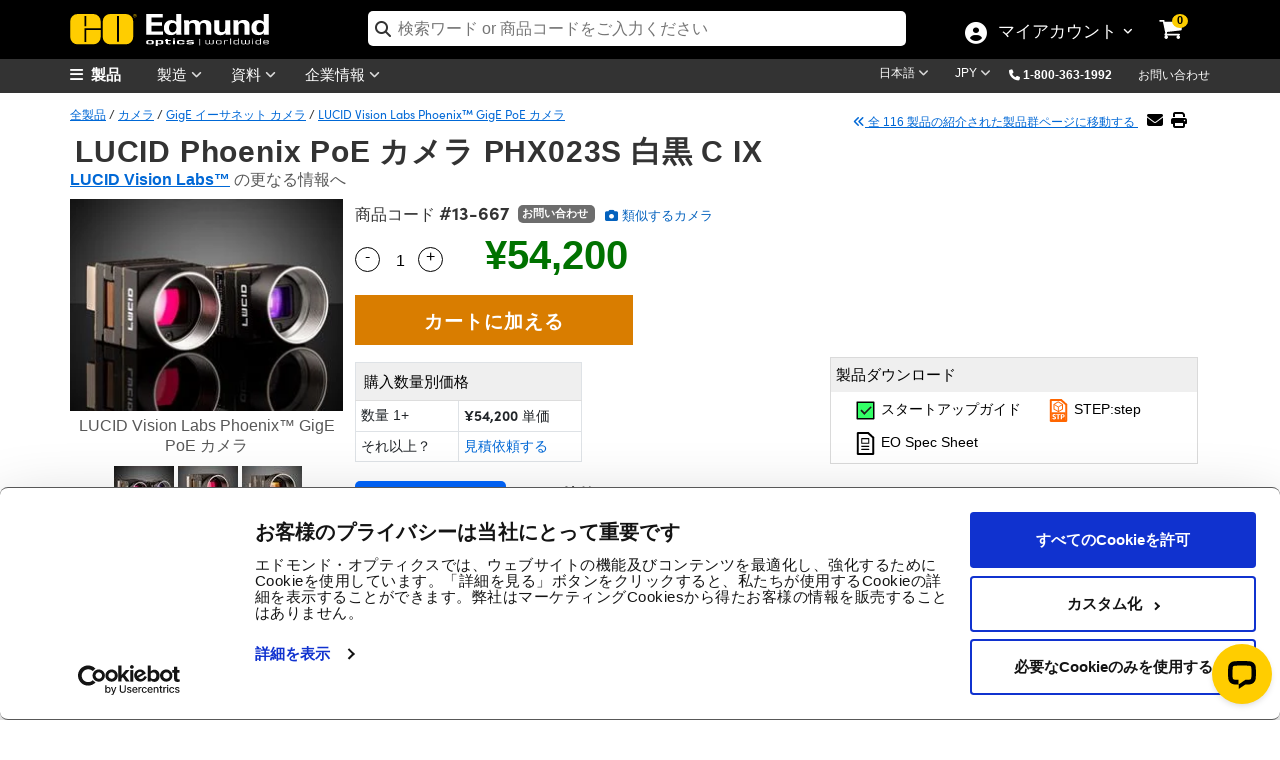

--- FILE ---
content_type: text/html; charset=utf-8
request_url: https://www.edmundoptics.jp/Catalog/PartNumber/_Accessories/?partNumberID=41770&_=1769019229107
body_size: 2804
content:


    <div class="alert alert-warning" role="alert" style="margin-top:15px !important; text-align:center !important; background-image: none !important; border-radius: 0px !important; border-color: #fcfccf !important;">
        <strong>補足：</strong> 対応するアクセサリー製品は、個々の商品コード毎に異なる場合があります。<br>どのアクセサリー製品がご希望の製品に対応するかが不明な場合は、<a href="/contact-support/">こちら</a>にお問い合わせください。
    </div>
    <div class="table-responsive" style="margin-top:15px">
        <table id="tableAccessories" class="table table-bordered data-table" style="text-align:center">
            <thead>
                <tr>
                    <th class="sorting_disabled"></th>
                    <th>タイトル&nbsp;</th>
                    <th class="sorting_disabled" data-orderable="false" style="text-align: center;"><span style="white-space:nowrap">比較する</span></th>
                    <th>商品コード&nbsp;</th>
                    <th class="sort-price sorting" style="text-align: center;">&nbsp;価格 (税別)&nbsp;</th>
                    <th class="sorting_disabled" data-orderable="false" style="text-align: center;">カートに入れる</th>
                </tr>
            </thead>
            <tfoot>
                <tr>
                    <th class="hide-filter"></th>
                    <th class="hide-filter"></th>
                    <th class="hide-filter"></th>
                    <th class="hide-filter"></th>
                    <th></th>                    <th class="hide-filter"></th>
                </tr>
            </tfoot>
            <tbody>
                    <tr>
                        <td>
                            <button class="btn-specifications" onclick="SpecificationsDropDown('41356',this)">
                                <i class="fa-chevron-circle-right">詳しく</i>
                            </button>
                        </td>
                        <td>180°& 90°変換キット (24x24mm サイズ Phoenix カメラ用)</td>
                        <td>
                            

<label for="AddToCompare_11-478" class="AddToProductCompare">
    <input type="checkbox" name="AddToCompare_11-478" id="AddToCompare_11-478" rel="nofollow" onclick="AddToCompareList('11-478', 41356)" class="AddToProductCompare" style="margin-right:2px !important"  />
</label>
                        </td>
                        <td>
                            <a href="/p/180deg-90deg-transform-kit-for-24x24mm-phoenixtrade-cameras/41356/" onclick="trackEvent('Product Grid', 'Part Number Clickthrough', 'Stock Number')">#11-478</a>
                            

                            

                        </td>
                        <td class="pricet" data-order="8700.000000000" data-filter="8,700">
                            

<span class="price">
    
            <span id="formattedPrice">
                <span class="price-filter-value" data-filter="8,700" style="display:none">8,700</span>
                &#xA5;8,700
            </span>

</span>

        <div style="font-size: 12px !important;">
            <a href="/tools/quote?addByStockNo=11-478" onclick="trackEvent('Request a Quote', 'Product Grid', '11-478');"> 見積依頼する</a>
        </div>

                        </td>
                        <td class="buyt" style="padding: 4px !important; min-width:164px">
                            
<ul class="list-inline">
    <li>
        
    <span class="instock">6 個 在庫有</span>

    </li>
    <li>
        <input type="number" min="1" placeholder="1" id="qty_11478" style="width:55px;" />
    </li>
    <li>
        <button class="btn btn-cart" title="Buy" onclick="AddToCart('11-478')">
            <i class="fa fa-shopping-cart"></i>
        </button>
    </li>
</ul>
                        </td>
                    </tr>
                    <tr>
                        <td>
                            <button class="btn-specifications" onclick="SpecificationsDropDown('41852',this)">
                                <i class="fa-chevron-circle-right">詳しく</i>
                            </button>
                        </td>
                        <td>ix-RJ45 イーサネットケーブル (2m長)</td>
                        <td>
                            

<label for="AddToCompare_13-746" class="AddToProductCompare">
    <input type="checkbox" name="AddToCompare_13-746" id="AddToCompare_13-746" rel="nofollow" onclick="AddToCompareList('13-746', 41852)" class="AddToProductCompare" style="margin-right:2px !important"  />
</label>
                        </td>
                        <td>
                            <a href="/p/2m-ix-industrialreg-ethernet-cat6a-cable/41852/" onclick="trackEvent('Product Grid', 'Part Number Clickthrough', 'Stock Number')">#13-746</a>
                            

                            

                        </td>
                        <td class="pricet" data-order="2900.000000000" data-filter="2,900">
                            

<span class="price">
    
            <span id="formattedPrice">
                <span class="price-filter-value" data-filter="2,900" style="display:none">2,900</span>
                &#xA5;2,900
            </span>

</span>

        <div style="font-size: 12px !important;">
            <a href="/tools/quote?addByStockNo=13-746" onclick="trackEvent('Request a Quote', 'Product Grid', '13-746');"> 見積依頼する</a>
        </div>

                        </td>
                        <td class="buyt" style="padding: 4px !important; min-width:164px">
                            
<ul class="list-inline">
    <li>
        
    <span class="contactus" onclick="InventoryModalWindow('/modal-windows/inventorystatus-email/?i=41852&amp;s=13-746&amp;utm_source=JP&amp;utm_name=13-746','invstatus_4185237068216','invstatusContent_4185237068216');trackEvent('Inventory Label', 'Contact Us', '13-746');">
        お問い合わせ
    </span>
    <div id="invstatus_4185237068216" class="eo-modal-window">
        <div class="eo-modal-content">
                    <span class="close">&times;</span>
            <div id="invstatusContent_4185237068216"></div>
        </div>
    </div>
    <script>
        LoadMarketoScript();
    </script>
    <style>
        .modal-header {
            padding-bottom: 0px !important;
            border-bottom: 0px !important;
        }

        .modal-body {
            padding-top: 0px !important;
        }
    </style>

    </li>
    <li>
        <input type="number" min="1" placeholder="1" id="qty_13746" style="width:55px;" />
    </li>
    <li>
        <button class="btn btn-cart" title="Buy" onclick="AddToCart('13-746')">
            <i class="fa fa-shopping-cart"></i>
        </button>
    </li>
</ul>
                        </td>
                    </tr>
                    <tr>
                        <td>
                            <button class="btn-specifications" onclick="SpecificationsDropDown('41853',this)">
                                <i class="fa-chevron-circle-right">詳しく</i>
                            </button>
                        </td>
                        <td>ix-RJ45 イーサネットケーブル (5m長)</td>
                        <td>
                            

<label for="AddToCompare_13-747" class="AddToProductCompare">
    <input type="checkbox" name="AddToCompare_13-747" id="AddToCompare_13-747" rel="nofollow" onclick="AddToCompareList('13-747', 41853)" class="AddToProductCompare" style="margin-right:2px !important"  />
</label>
                        </td>
                        <td>
                            <a href="/p/5m-ix-industrialreg-ethernet-cat6a-cable/41853/" onclick="trackEvent('Product Grid', 'Part Number Clickthrough', 'Stock Number')">#13-747</a>
                            

                            

                        </td>
                        <td class="pricet" data-order="5200.000000000" data-filter="5,200">
                            

<span class="price">
    
            <span id="formattedPrice">
                <span class="price-filter-value" data-filter="5,200" style="display:none">5,200</span>
                &#xA5;5,200
            </span>

</span>

        <div style="font-size: 12px !important;">
            <a href="/tools/quote?addByStockNo=13-747" onclick="trackEvent('Request a Quote', 'Product Grid', '13-747');"> 見積依頼する</a>
        </div>

                        </td>
                        <td class="buyt" style="padding: 4px !important; min-width:164px">
                            
<ul class="list-inline">
    <li>
        
    <span class="instock">3 個 在庫有</span>

    </li>
    <li>
        <input type="number" min="1" placeholder="1" id="qty_13747" style="width:55px;" />
    </li>
    <li>
        <button class="btn btn-cart" title="Buy" onclick="AddToCart('13-747')">
            <i class="fa fa-shopping-cart"></i>
        </button>
    </li>
</ul>
                        </td>
                    </tr>
                    <tr>
                        <td>
                            <button class="btn-specifications" onclick="SpecificationsDropDown('40108',this)">
                                <i class="fa-chevron-circle-right">詳しく</i>
                            </button>
                        </td>
                        <td>Lucid Vision 三脚アダプター U1/4</td>
                        <td>
                            

<label for="AddToCompare_11-474" class="AddToProductCompare">
    <input type="checkbox" name="AddToCompare_11-474" id="AddToCompare_11-474" rel="nofollow" onclick="AddToCompareList('11-474', 40108)" class="AddToProductCompare" style="margin-right:2px !important"  />
</label>
                        </td>
                        <td>
                            <a href="/p/-20-tripod-adapter-for-phoenixt/40108/" onclick="trackEvent('Product Grid', 'Part Number Clickthrough', 'Stock Number')">#11-474</a>
                            

                            

                        </td>
                        <td class="pricet" data-order="1500.000000000" data-filter="1,500">
                            

<span class="price">
    
            <span id="formattedPrice">
                <span class="price-filter-value" data-filter="1,500" style="display:none">1,500</span>
                &#xA5;1,500
            </span>

</span>

        <div style="font-size: 12px !important;">
            <a href="/tools/quote?addByStockNo=11-474" onclick="trackEvent('Request a Quote', 'Product Grid', '11-474');"> 見積依頼する</a>
        </div>

                        </td>
                        <td class="buyt" style="padding: 4px !important; min-width:164px">
                            
<ul class="list-inline">
    <li>
        
    <span class="instock">20+ 個 在庫有</span>

    </li>
    <li>
        <input type="number" min="1" placeholder="1" id="qty_11474" style="width:55px;" />
    </li>
    <li>
        <button class="btn btn-cart" title="Buy" onclick="AddToCart('11-474')">
            <i class="fa fa-shopping-cart"></i>
        </button>
    </li>
</ul>
                        </td>
                    </tr>
                    <tr>
                        <td>
                            <button class="btn-specifications" onclick="SpecificationsDropDown('40111',this)">
                                <i class="fa-chevron-circle-right">詳しく</i>
                            </button>
                        </td>
                        <td>GPIO 8ピン JSTケーブル (20cm長)</td>
                        <td>
                            

<label for="AddToCompare_11-477" class="AddToProductCompare">
    <input type="checkbox" name="AddToCompare_11-477" id="AddToCompare_11-477" rel="nofollow" onclick="AddToCompareList('11-477', 40111)" class="AddToProductCompare" style="margin-right:2px !important"  />
</label>
                        </td>
                        <td>
                            <a href="/p/20cm-gpio-8-pin-jst-cable/40111/" onclick="trackEvent('Product Grid', 'Part Number Clickthrough', 'Stock Number')">#11-477</a>
                            

                            

                        </td>
                        <td class="pricet" data-order="1500.000000000" data-filter="1,500">
                            

<span class="price">
    
            <span id="formattedPrice">
                <span class="price-filter-value" data-filter="1,500" style="display:none">1,500</span>
                &#xA5;1,500
            </span>

</span>

        <div style="font-size: 12px !important;">
            <a href="/tools/quote?addByStockNo=11-477" onclick="trackEvent('Request a Quote', 'Product Grid', '11-477');"> 見積依頼する</a>
        </div>

                        </td>
                        <td class="buyt" style="padding: 4px !important; min-width:164px">
                            
<ul class="list-inline">
    <li>
        
    <span class="instock">13 個 在庫有</span>

    </li>
    <li>
        <input type="number" min="1" placeholder="1" id="qty_11477" style="width:55px;" />
    </li>
    <li>
        <button class="btn btn-cart" title="Buy" onclick="AddToCart('11-477')">
            <i class="fa fa-shopping-cart"></i>
        </button>
    </li>
</ul>
                        </td>
                    </tr>
                    <tr>
                        <td>
                            <button class="btn-specifications" onclick="SpecificationsDropDown('2966',this)">
                                <i class="fa-chevron-circle-right">詳しく</i>
                            </button>
                        </td>
                        <td>TS UC シリーズ 固定焦点レンズ 4mm</td>
                        <td>
                            

<label for="AddToCompare_33-300" class="AddToProductCompare">
    <input type="checkbox" name="AddToCompare_33-300" id="AddToCompare_33-300" rel="nofollow" onclick="AddToCompareList('33-300', 2966)" class="AddToProductCompare" style="margin-right:2px !important"  />
</label>
                        </td>
                        <td>
                            <a href="/p/4mm-uc-series-fixed-focal-length-lens/2966/" onclick="trackEvent('Product Grid', 'Part Number Clickthrough', 'Stock Number')">#33-300</a>
                            

                            

                        </td>
                        <td class="pricet" data-order="24900.000000000" data-filter="24,900">
                            

<span class="price">
    
            <span id="formattedPrice">
                <span class="price-filter-value" data-filter="24,900" style="display:none">24,900</span>
                &#xA5;24,900
            </span>

</span>

        <div style="font-size: 12px !important;">
            <a href="/tools/quote?addByStockNo=33-300" onclick="trackEvent('Request a Quote', 'Product Grid', '33-300');"> 見積依頼する</a>
        </div>

                        </td>
                        <td class="buyt" style="padding: 4px !important; min-width:164px">
                            
<ul class="list-inline">
    <li>
        
    <span class="instock">20+ 個 在庫有</span>

    </li>
    <li>
        <input type="number" min="1" placeholder="1" id="qty_33300" style="width:55px;" />
    </li>
    <li>
        <button class="btn btn-cart" title="Buy" onclick="AddToCart('33-300')">
            <i class="fa fa-shopping-cart"></i>
        </button>
    </li>
</ul>
                        </td>
                    </tr>
                    <tr>
                        <td>
                            <button class="btn-specifications" onclick="SpecificationsDropDown('2967',this)">
                                <i class="fa-chevron-circle-right">詳しく</i>
                            </button>
                        </td>
                        <td>TS UC シリーズ 固定焦点レンズ 6mm</td>
                        <td>
                            

<label for="AddToCompare_33-301" class="AddToProductCompare">
    <input type="checkbox" name="AddToCompare_33-301" id="AddToCompare_33-301" rel="nofollow" onclick="AddToCompareList('33-301', 2967)" class="AddToProductCompare" style="margin-right:2px !important"  />
</label>
                        </td>
                        <td>
                            <a href="/p/6mm-uc-series-fixed-focal-length-lens/2967/" onclick="trackEvent('Product Grid', 'Part Number Clickthrough', 'Stock Number')">#33-301</a>
                            

                            

                        </td>
                        <td class="pricet" data-order="24900.000000000" data-filter="24,900">
                            

<span class="price">
    
            <span id="formattedPrice">
                <span class="price-filter-value" data-filter="24,900" style="display:none">24,900</span>
                &#xA5;24,900
            </span>

</span>

        <div style="font-size: 12px !important;">
            <a href="/tools/quote?addByStockNo=33-301" onclick="trackEvent('Request a Quote', 'Product Grid', '33-301');"> 見積依頼する</a>
        </div>

                        </td>
                        <td class="buyt" style="padding: 4px !important; min-width:164px">
                            
<ul class="list-inline">
    <li>
        
    <span class="instock">20+ 個 在庫有</span>

    </li>
    <li>
        <input type="number" min="1" placeholder="1" id="qty_33301" style="width:55px;" />
    </li>
    <li>
        <button class="btn btn-cart" title="Buy" onclick="AddToCart('33-301')">
            <i class="fa fa-shopping-cart"></i>
        </button>
    </li>
</ul>
                        </td>
                    </tr>
                    <tr>
                        <td>
                            <button class="btn-specifications" onclick="SpecificationsDropDown('41864',this)">
                                <i class="fa-chevron-circle-right">詳しく</i>
                            </button>
                        </td>
                        <td>TS UC シリーズ 固定焦点レンズ 8mm</td>
                        <td>
                            

<label for="AddToCompare_33-307" class="AddToProductCompare">
    <input type="checkbox" name="AddToCompare_33-307" id="AddToCompare_33-307" rel="nofollow" onclick="AddToCompareList('33-307', 41864)" class="AddToProductCompare" style="margin-right:2px !important"  />
</label>
                        </td>
                        <td>
                            <a href="/p/8mm-uc-series-fixed-focal-length-lens/41864/" onclick="trackEvent('Product Grid', 'Part Number Clickthrough', 'Stock Number')">#33-307</a>
                            

                            

                        </td>
                        <td class="pricet" data-order="24900.000000000" data-filter="24,900">
                            

<span class="price">
    
            <span id="formattedPrice">
                <span class="price-filter-value" data-filter="24,900" style="display:none">24,900</span>
                &#xA5;24,900
            </span>

</span>

        <div style="font-size: 12px !important;">
            <a href="/tools/quote?addByStockNo=33-307" onclick="trackEvent('Request a Quote', 'Product Grid', '33-307');"> 見積依頼する</a>
        </div>

                        </td>
                        <td class="buyt" style="padding: 4px !important; min-width:164px">
                            
<ul class="list-inline">
    <li>
        
    <span class="instock">3 個 在庫有</span>

    </li>
    <li>
        <input type="number" min="1" placeholder="1" id="qty_33307" style="width:55px;" />
    </li>
    <li>
        <button class="btn btn-cart" title="Buy" onclick="AddToCart('33-307')">
            <i class="fa fa-shopping-cart"></i>
        </button>
    </li>
</ul>
                        </td>
                    </tr>
                    <tr>
                        <td>
                            <button class="btn-specifications" onclick="SpecificationsDropDown('2969',this)">
                                <i class="fa-chevron-circle-right">詳しく</i>
                            </button>
                        </td>
                        <td>TS UC シリーズ 固定焦点レンズ 12mm</td>
                        <td>
                            

<label for="AddToCompare_33-303" class="AddToProductCompare">
    <input type="checkbox" name="AddToCompare_33-303" id="AddToCompare_33-303" rel="nofollow" onclick="AddToCompareList('33-303', 2969)" class="AddToProductCompare" style="margin-right:2px !important"  />
</label>
                        </td>
                        <td>
                            <a href="/p/12mm-uc-series-fixed-focal-length-lens/2969/" onclick="trackEvent('Product Grid', 'Part Number Clickthrough', 'Stock Number')">#33-303</a>
                            

                            

                        </td>
                        <td class="pricet" data-order="24900.000000000" data-filter="24,900">
                            

<span class="price">
    
            <span id="formattedPrice">
                <span class="price-filter-value" data-filter="24,900" style="display:none">24,900</span>
                &#xA5;24,900
            </span>

</span>

        <div style="font-size: 12px !important;">
            <a href="/tools/quote?addByStockNo=33-303" onclick="trackEvent('Request a Quote', 'Product Grid', '33-303');"> 見積依頼する</a>
        </div>

                        </td>
                        <td class="buyt" style="padding: 4px !important; min-width:164px">
                            
<ul class="list-inline">
    <li>
        
    <span class="instock">20+ 個 在庫有</span>

    </li>
    <li>
        <input type="number" min="1" placeholder="1" id="qty_33303" style="width:55px;" />
    </li>
    <li>
        <button class="btn btn-cart" title="Buy" onclick="AddToCart('33-303')">
            <i class="fa fa-shopping-cart"></i>
        </button>
    </li>
</ul>
                        </td>
                    </tr>
                    <tr>
                        <td>
                            <button class="btn-specifications" onclick="SpecificationsDropDown('2970',this)">
                                <i class="fa-chevron-circle-right">詳しく</i>
                            </button>
                        </td>
                        <td>TS UC シリーズ 固定焦点レンズ 16mm</td>
                        <td>
                            

<label for="AddToCompare_33-304" class="AddToProductCompare">
    <input type="checkbox" name="AddToCompare_33-304" id="AddToCompare_33-304" rel="nofollow" onclick="AddToCompareList('33-304', 2970)" class="AddToProductCompare" style="margin-right:2px !important"  />
</label>
                        </td>
                        <td>
                            <a href="/p/16mm-uc-series-fixed-focal-length-lens/2970/" onclick="trackEvent('Product Grid', 'Part Number Clickthrough', 'Stock Number')">#33-304</a>
                            

                            

                        </td>
                        <td class="pricet" data-order="24900.000000000" data-filter="24,900">
                            

<span class="price">
    
            <span id="formattedPrice">
                <span class="price-filter-value" data-filter="24,900" style="display:none">24,900</span>
                &#xA5;24,900
            </span>

</span>

        <div style="font-size: 12px !important;">
            <a href="/tools/quote?addByStockNo=33-304" onclick="trackEvent('Request a Quote', 'Product Grid', '33-304');"> 見積依頼する</a>
        </div>

                        </td>
                        <td class="buyt" style="padding: 4px !important; min-width:164px">
                            
<ul class="list-inline">
    <li>
        
    <span class="instock">20+ 個 在庫有</span>

    </li>
    <li>
        <input type="number" min="1" placeholder="1" id="qty_33304" style="width:55px;" />
    </li>
    <li>
        <button class="btn btn-cart" title="Buy" onclick="AddToCart('33-304')">
            <i class="fa fa-shopping-cart"></i>
        </button>
    </li>
</ul>
                        </td>
                    </tr>
                    <tr>
                        <td>
                            <button class="btn-specifications" onclick="SpecificationsDropDown('2971',this)">
                                <i class="fa-chevron-circle-right">詳しく</i>
                            </button>
                        </td>
                        <td>TS UC シリーズ 固定焦点レンズ 25mm</td>
                        <td>
                            

<label for="AddToCompare_33-305" class="AddToProductCompare">
    <input type="checkbox" name="AddToCompare_33-305" id="AddToCompare_33-305" rel="nofollow" onclick="AddToCompareList('33-305', 2971)" class="AddToProductCompare" style="margin-right:2px !important"  />
</label>
                        </td>
                        <td>
                            <a href="/p/25mm-uc-series-fixed-focal-length-lens/2971/" onclick="trackEvent('Product Grid', 'Part Number Clickthrough', 'Stock Number')">#33-305</a>
                            

                            

                        </td>
                        <td class="pricet" data-order="24900.000000000" data-filter="24,900">
                            

<span class="price">
    
            <span id="formattedPrice">
                <span class="price-filter-value" data-filter="24,900" style="display:none">24,900</span>
                &#xA5;24,900
            </span>

</span>

        <div style="font-size: 12px !important;">
            <a href="/tools/quote?addByStockNo=33-305" onclick="trackEvent('Request a Quote', 'Product Grid', '33-305');"> 見積依頼する</a>
        </div>

                        </td>
                        <td class="buyt" style="padding: 4px !important; min-width:164px">
                            
<ul class="list-inline">
    <li>
        
    <span class="instock">20+ 個 在庫有</span>

    </li>
    <li>
        <input type="number" min="1" placeholder="1" id="qty_33305" style="width:55px;" />
    </li>
    <li>
        <button class="btn btn-cart" title="Buy" onclick="AddToCart('33-305')">
            <i class="fa fa-shopping-cart"></i>
        </button>
    </li>
</ul>
                        </td>
                    </tr>
            </tbody>
        </table>
    </div>
    <script type="text/javascript" data-cookieconsent="necessary">
        $('#tabsBarAccessories').removeClass('display-none');
        $('#tabAccessories').removeClass('display-none');
        $('#TshirtAccessories').removeClass('display-none');
        var tableAccessories = $('#tableAccessories').DataTable({
            paging: false,
            "dom": '<<t>> '
        });
    </script>


--- FILE ---
content_type: text/html; charset=utf-8
request_url: https://www.edmundoptics.jp/Tools/ImagingLensWizard/_PartNumberTab/?partNumberID=41770&_=1769019229108
body_size: 3277
content:


    <link rel="stylesheet" type="text/css" href="/Assets/Catalog/css/Products.css?v=ORpFgfU5Lbq5EO36eVgIw82EvN3Qjz8ucgduwx3mOrU" />
    <link rel="stylesheet" type="text/css" href="/Assets/Tools/css/ImagingLensWizard.css?v=GtMJozBBE2_2O4LGTaCQG3zcu9xJkzLhcIXvH8sj1Qg" />
    <style>
        .panel-body{
            padding-top:0px;
        }
        #dvCameras, #dvMounts {
            display:none;
        }
    </style>
    <div id="dvMainContainer" class="container">
        <div class="row" style="padding-bottom:25px;">
            <div id="dvImageMap" class="col-lg-9 col-12">
                <div class="row">
                    <div id="dvImageHelperView">
                        <img id="imgHelperView" class="img-responsive" alt="Imaging" src="//www.edmundoptics.com/Areas/Tools/Assets/img/fa-qu0.jpg">
                    </div>
                    <div id="dvResultsView">
                        <div id="clearFocus"></div>

                        <div id="divSearchResultsIMG" class="col-lg-12 respd">
                            <div id="divSearchResultsSpinner" class="spinner-search">
                                <i class="fa fa-spinner fa-spin fa-5x"></i>
                                <span style="font-size:large;">検索結果を評価中… </span>
                                <div class="divied-20"></div>
                            </div>
                        </div>
                    </div>
                </div>
                <div class="col-lg-12 img-helper" style="display:none;">
                    <a id="lnkResultsView" href="javascript:;" role="button" class="btn btn-default btn-gray" onclick="SwitchView(this);trackEvent('Imaging Lens Wizard', 'Switch View', 'Results');" data-module="ResultsView">検索結果を見る</a>
                    <a id="lnkImageHelperView" href="javascript:;" role="button" class="btn btn-primary btn-blue" onclick="SwitchView(this);trackEvent('Imaging Lens Wizard', 'Switch View', 'Image Helper');" data-module="ImageHelperView">仕様の定義を見る</a>
                </div> 
            </div>
            <div id="dvSearchEntry" class="col-lg-3 col-12">
                
<form id="formSpecifications">
    <div class="panel-body">
        <input data-val="true" data-val-required="The CategoryID field is required." id="hdnCategoryID" name="SpecificationsForm.CategoryID" type="hidden" value="1002" />
        <input data-val="true" data-val-required="The CameraID field is required." id="hdnCameraID" name="SpecificationsForm.CameraID" type="hidden" value="41770" />
        <input id="hdnCameraMount" name="SpecificationsForm.CameraMount" type="hidden" value="C-Mount" />
        <input id="hdnCameraStockNumber" name="SpecificationsForm.CameraStockNumber" type="hidden" value="13-667" />
        <input id="hdnMount" name="CameraMount" type="hidden" value="" />
        <input data-val="true" data-val-required="The CameraID field is required." id="hdnMainCameraID" name="CameraID" type="hidden" value="41770" />
        <input data-val="true" data-val-required="The IsPartNumberTab field is required." id="hdnIsPartNumberTab" name="IsPartNumberTab" type="hidden" value="True" />

        <div id="dvSpacerRow1" style="height:20px;">&nbsp;</div>

        <div id="dvCategoryType" class="form-group frm-xs">
            <div class="form-check form-check-inline">
                <input class="form-check-input" type="radio" name="optradio" id="rdoSearchTypeFA" data-module="FactoryAutomation" data-tab="factoryAutoTab" data-val="1002" onclick="trackEvent('Part Number Tab - Imaging Lens Wizard', 'Module Tabs', 'Factory Automation');return SwitchModulePartTab(this, false);" checked>
                <label class="form-check-label img-wiz-lbl" for="rdoSearchTypeFA">Factory Automation</label>
            </div>
            <div class="form-check form-check-inline">
                <input class="form-check-input" type="radio" name="optradio" id="rdoSearchTypeTele" data-module="Telecentric" data-tab="telecentricTab" data-val="1003" onclick="trackEvent('Part Number Tab - Imaging Lens Wizard', 'Module Tabs', 'Telecentric');return SwitchModulePartTab(this, false);">
                <label class="form-check-label img-wiz-lbl" for="rdoSearchTypeTele">Telecentric</label>
            </div>
            <div class="form-check form-check-inline">
                <input class="form-check-input" type="radio" name="optradio" id="rdoSearchTypeM12" data-module="M12" data-tab="m12Tab" data-val="1005" onclick="trackEvent('Part Number Tab - Imaging Lens Wizard', 'Module Tabs', 'M12');return SwitchModulePartTab(this, false);">
                <label class="form-check-label img-wiz-lbl" for="rdoSearchTypeM12">M12</label>
            </div>
        </div>

        <hr />

        <div id="dvSpacerRow2" style="height:20px;">&nbsp;</div>

        <div id="dvSearchTypeRow" class="form-group frm-xs">       
            <label class="radio-inline" style="display:inline-block; padding-right:10px; padding-top: 2px;">
                <input id="rdoSearchTypeCustom" type="radio" name="optradio" onclick="SetImagingLensSpecificationsForm();trackEvent('Imaging Lens Wizard', 'Search Type', 'Custom');" checked>
                カスタムセンサー
            </label>
            <label class="radio-inline" style="display:inline-block; padding-top: 2px;">
                <input id="rdoSearchTypeCamera" type="radio" name="optradio" onclick="SetImagingLensSpecificationsForm();trackEvent('Imaging Lens Wizard', 'Search Type', 'Camera');">
                カメラモデル
            </label>
        </div>
     
        <div id="dvCameras" class="form-group frm-xs">
            <label>カメラモデル:</label>
            <div style="display: inline-flex;">
                <span class="badge-circle-clear">0</span>
                <select class="form-control input-sm chzn-select" data-placeholder="&#x30AB;&#x30E1;&#x30E9;&#x3092;&#x9078;&#x629E;&#x3057;&#x3066;&#x304F;&#x3060;&#x3055;&#x3044;" id="ddlCameras" name="CameraID" onchange="CameraChange(this);trackSpecificationChange(&#x27;Camera Model&#x27;, this);"><option value=""></option>
<option selected="selected" value="41770">LUCID Phoenix PoE &#x30AB;&#x30E1;&#x30E9; PHX023S &#x767D;&#x9ED2; C IX (13-667)</option>
</select>
            </div>
        </div>
       
        <div id="dvHorizontalPixels" class="form-group frm-xs">
            <label>画素数 (横):</label>
            <div style="display: inline-flex;">
                <span class="badge-circle">1</span>
                <input class="form-control input-sm calc-entry" data-label="Horizontal Pixels" data-val="true" data-val-number="The field HorizontalPixels must be a number." id="txtHorizontalPixels" min="0" name="SpecificationsForm.HorizontalPixels" onchange="trackSpecificationChange(&#x27;Horizontal Pixels&#x27;, this);" step="1" type="number" value="" />
            </div>
        </div>
        
        <div id="dvVerticalPixels" class="form-group frm-xs">
            <label>画素数 (縦):</label>
            <div style="display: inline-flex;">
                <span class="badge-circle">2</span>
                <input class="form-control input-sm calc-entry" data-label="Vertical Pixels" data-val="true" data-val-number="The field VerticalPixels must be a number." id="txtVerticalPixels" min="0" name="SpecificationsForm.VerticalPixels" onchange="trackSpecificationChange(&#x27;Vertical Pixels&#x27;, this);" step="1" type="number" value="" />
            </div>
        </div>

        <div id="dvPixelSize" class="form-group frm-xs">
            <label>画素サイズ (µm):</label>
            <div style="display: inline-flex;">
                <span class="badge-circle">3</span>
                <input class="form-control input-sm calc-entry" data-label="Pixel Size" data-val="true" data-val-number="The field PixelSize must be a number." id="txtPixelSize" min="0" name="SpecificationsForm.PixelSize" onchange="trackSpecificationChange(&#x27;Pixel Size&#x27;, this);" type="number" value="" />
            </div>
        </div>

        <div class="form-group frm-xs">
            <label>作動距離 (mm):</label>
            <div style="display: inline-flex;">
                <span class="badge-circle">4</span>
                <input class="form-control input-sm calc-entry" data-label="Working Distance" data-val="true" data-val-number="The field WorkingDistance must be a number." id="txtWorkingDistance" min="0" name="SpecificationsForm.WorkingDistance" onchange="trackSpecificationChange(&#x27;Working Distance&#x27;, this);" step="1" type="number" value="" />
            </div>
        </div>

        <div class="form-group frm-xs">
            <label>水平視野 (mm):</label>
            <div style="display: inline-flex;">
                <span class="badge-circle">5</span>
                <input class="form-control input-sm calc-entry" data-label="Horizontal Field Of View" data-val="true" data-val-number="The field HorizontalFieldOfView must be a number." id="txtHorizontalFieldOfView" min="0" name="SpecificationsForm.HorizontalFieldOfView" onchange="trackSpecificationChange(&#x27;Horizontal Field of View&#x27;, this);" step="1" type="number" value="" />
            </div>
        </div>
    
        <div id="dvMounts" class="form-group frm-xs">
            <label>カメラマウント (任意):</label>
            <div style="display: inline-flex;">
                <span class="badge-circle">6</span>
                <select id="ddlCameraMounts" class="form-control input-sm" data-label="Camera Mount" data-placeholder="Please Select a Camera Mount" onchange="trackSpecificationChange('Camera Mount', this);"></select>
            </div>
        </div>

        <div id="dvSpacerRow3" style="height:50px;">&nbsp;</div>

        <div class="form-group frm-xs">
            <button type="submit" class="btn btn-success submit-btn" onclick="return ValidateSubmit(true);" title="送信">
                <i id="submit-btn-chk" class="fa fa-check"></i>
            </button>
        </div>
    </div>
</form>                            
            </div>
        </div>
        <div class="row respd" style="padding-bottom:50px;">
            <a href="/capabilities/design-and-engineering/prescription-request/" target="_blank">
                <i>注：数値は、レンズデザイン用ソフトウェアによる理論値を示しています。実際のレンズ性能は、製造公差によって変わります。</i>
            </a>
        </div>
    </div>
    <div id="divAddionalSpecsModalWindow" class="eo-modal-window" style="z-index:1200 !important; overflow:hidden;">
        <div class="eo-modal-content addl-specs-modal">
            <button type="button" class="btn-close" data-bs-dismiss="modal" aria-label="Close"></button>

            <div id="divAddionalSpecsContent">
                <i class="fa fa-spinner fa-spin fa-2x"></i>
            </div>

            <div class="eo-modal-footer" style="margin-top: 10px;">
                <button class="btn btn-downloads" data-bs-dismiss="modal">Close</button>
            </div>
        </div>
    </div>
    <script type="text/javascript">
        $('#tabsBarImagingLens').removeClass('display-none');
        $('#tabImagingLens').removeClass('display-none');
    </script>
    <script type="text/javascript" data-cookieconsent="necessary" src="/Assets/Tools/javascript/ImagingLensWizard.js?v=j79gVTVRAyhLlcz3lnryJJoi9MeSGrxzN6FZrxEB7vY"></script>
    <script type="text/javascript" data-cookieconsent="necessary" src="/Assets/Tools/javascript/chosen.jquery.js?v=zhf9T0qiOfnOKC6TdLzQBCi1NqkdI8vKSQZATNQtpVI"></script>
    <link rel="stylesheet" href="/Assets/Tools/css/chosen.css?v=zHTkfzHoT6jtNp63F2Ccbn9lJ7KL0I1AqgDsex2cmJw" />
    <script type="text/javascript">
        $(document).ready(function() 
        {
            InitializeIndexPage();
            InitializePartNumberTab();            
        });
    </script>
<style>
    <!-- Overrides -->
    .img-responsive
    {
        padding-top: 0px !important;
    }

    input[type=radio]
    {
        display: inline !important;
    }

    .panel-body
    {
        height: auto !important;
    }

    .img-wiz-lbl
    {
        font-size: 14px !important;
        margin-bottom: 0px !important;
    }
</style>

--- FILE ---
content_type: text/html; charset=utf-8
request_url: https://www.edmundoptics.jp/Catalog/PartNumber/_RelatedProducts/?partNumberID=41770&productFamilyID=39473&_=1769019229111
body_size: 746
content:

    <div class="row" id="relatedProducts">
            <div class="col-lg-3" style="text-align:center">
                <a href="/f/lucid-vision-labst-sensaiz-intelligent-vision-cmos-camera/39949/" onclick="trackEvent('Related Products Carousel', 'Product', '4360')">
                    <img src="https://productimages.edmundoptics.com/20570.jpg?w=225&amp;h=175&amp;quality=60" alt="LUCID Vision Labs SENSAiZ &#x30A4;&#x30F3;&#x30C6;&#x30EA;&#x30B8;&#x30A7;&#x30F3;&#x30C8;&#x30D3;&#x30B8;&#x30E7;&#x30F3; CMOS &#x30AB;&#x30E1;&#x30E9;" />
                    <div>
                        LUCID Vision Labs SENSAiZ インテリジェントビジョン CMOS カメラ
                    </div>
                </a>
            </div>
            <div class="col-lg-3" style="text-align:center">
                <a href="/f/lucid-vision-labs-tritontrade-power-over-ethernet-poe-cameras/39593/" onclick="trackEvent('Related Products Carousel', 'Product', '4004')">
                    <img src="https://productimages.edmundoptics.com/8274.jpg?w=225&amp;h=175&amp;quality=60" alt="LUCID Vision Labs Triton&amp;trade; GigE&#x51FA;&#x529B; PoE &#x30AB;&#x30E1;&#x30E9;" />
                    <div>
                        LUCID Vision Labs Triton&trade; GigE出力 PoE カメラ
                    </div>
                </a>
            </div>
            <div class="col-lg-3" style="text-align:center">
                <a href="/f/lucid-vision-labs-atlas10-10gige-power-over-ethernet-poe-camera/39743/" onclick="trackEvent('Related Products Carousel', 'Product', '4154')">
                    <img src="https://productimages.edmundoptics.com/9567.jpg?w=225&amp;h=175&amp;quality=60" alt="LUCID Vision Labs Atlas10 10GigE PoE &#x30AB;&#x30E1;&#x30E9;" />
                    <div>
                        LUCID Vision Labs Atlas10 10GigE PoE カメラ
                    </div>
                </a>
            </div>
            <div class="col-lg-3" style="text-align:center">
                <a href="/f/allied-vision-alvium-g1-gige-poe-cameras/39914/" onclick="trackEvent('Related Products Carousel', 'Product', '4325')">
                    <img src="https://productimages.edmundoptics.com/20175.jpg?w=225&amp;h=175&amp;quality=60" alt="Allied Vision Alvium G1 GigE PoE &#x30AB;&#x30E1;&#x30E9;" />
                    <div>
                        Allied Vision Alvium G1 GigE PoE カメラ
                    </div>
                </a>
            </div>
    </div>  
        <script type="text/javascript">
            $("#tabsBarRelatedProducts").removeClass("display-none");
            $("#tabRelatedProducts").removeClass("display-none");
            $("#TshirtRelatedProducts").removeClass("display-none");
        </script>



--- FILE ---
content_type: text/html; charset=utf-8
request_url: https://www.edmundoptics.jp/Catalog/PartNumber/_Documents/?materialNumber=13667&partNumberID=41770&specSheetTemplate=Default%20Template&_=1769019229112
body_size: 666
content:

<div id="documentDownloads_13667">

    <input type="hidden" id="downloadAllText_13667" value="全資料のダウンロード" class="hidden_val" />
    <input type="hidden" id="hiddenStockNum" value="13667" class="hidden_val" />
    <input type="hidden" id="hiddenDocumentCount" value="3" class="hidden_val" />


            <a href="https://thinklucid.com/getting-started/#gs-phoenix-connect" target="_blank" class="btn btn-downloads" style="margin-top:15px; margin-bottom:5px;" onclick="trackEvent('Document Download', '22', '13667');">
                <img src="/media/02lbhubw/startup_guide.svg" style="width:23px;" alt="Click to download スタートアップガイド"> スタートアップガイド
            </a>
            <a href="/document/download/531095" target="_blank" class="btn btn-downloads" style="margin-top:15px; margin-bottom:5px;" onclick="trackEvent('Document Download', '11', '13667');">
                <img src="/media/42kbiyfa/step.svg" style="width:23px;" alt="Click to download STEP file"> STEP:step
            </a>

            <a href="/Catalog/Specsheet/Specsheet/41770" rel="nofollow" class="btn btn-downloads" style="margin-top:15px; margin-bottom:5px;" onclick="trackEvent('Document Download', 'Dynamic Spec sheet', '13667');">
                <img src="/media/g0umakfk/specsheets.svg" style="width:23px;" alt="Click to download Spec Sheets"> EO Spec Sheet
            </a>
</div>


<script>
    function downloadAll(stockNumber) {
        trackEvent('Document Download', 'Download All', '13667');
        window.open('/Catalog/PartNumber/DownloadAll?stockNum=' + '13667', '_blank');
    }
</script>

--- FILE ---
content_type: text/css
request_url: https://www.edmundoptics.jp/Assets/Tools/css/ImagingLensWizard.css?v=GtMJozBBE2_2O4LGTaCQG3zcu9xJkzLhcIXvH8sj1Qg
body_size: 3426
content:
body > div.container {
    width: 100%;
}

#redirectCountryModal {
    z-index: 1201 !important;
}

#MainBody {
    background-color: white;
}

.tr-height {
    height: 25px !important;
}

.saved-list:hover {
    background-color: transparent;
}

.questions-footer {
    background-color: #efefef;
    position: absolute;
    bottom: 0px;
}

.addl-specs-modal {
    margin: 5% auto !important;
    height:80%;
}

/* Cover Page */
.cover-modal {
    padding: 0px !important;
    width: 600px !important;
    height: 500px !important;
    overflow-y: unset;
    margin: 10% auto !important;
}





.cover-heading-note {
    margin-bottom: 50px;
    font-size: 24px !important;
    text-transform: uppercase;
}

.container-cover {
    text-align: center;
    display: inline-block;
    padding-top: 50px;
    padding-left: 25px;
    padding-right: 25px;
}

.cover-btn {
    min-width: 350px;
    background-color: black;
    color: white;
    text-transform: uppercase;
    border-top-right-radius: 0px !important;
    border-bottom-right-radius: 0px !important;
    font-size: 18px !important;
    padding: 10px 20px;
    font-weight: 700;
}






.cover-btn-arrow {
    background-color: gold;
    text-transform: uppercase;
    border-top-left-radius: 0px !important;
    border-bottom-left-radius: 0px !important;
    font-size: 18px !important;
    padding: 10px 20px;
    font-weight: 700;
}

    .cover-btn-arrow:hover {
        color: #fff;
    }

    .cover-btn-arrow:focus {
        color: #000;
    }


@media (max-width: 630px) {
    .cover-modal {
        width: 80% !important;
    }

    .cover-btn {
        min-width: 180px;
        font-size: 15px !important;
    }

    .cover-btn-arrow {
        font-size: 15px !important;
    }
}

@media (max-width: 344px) {

    .cover-btn {
        min-width: 153px;
        font-size: 12px !important;
    }

    .cover-btn-arrow {
        font-size: 12px !important;
    }
}


.img-thumbnail {
    width: 110px;
    height: 85px;
    float: left;
    padding: 15px;
    margin-top: 5px;
    margin-right: 15px;
}

.lens-definition {
    font-size: 14px;
    width: 475px;
}

.lens-definition-title {
    font-size: 14px;
    font-weight: bold;
}

.tooltiptext {
    visibility: hidden;
    width: 525px;
    background-color: #F5F5F5;
    color: #000;
    text-align: left;
    border-radius: 6px;
    padding: 15px;
    position: absolute;
    z-index: 1500;
    left: -70px;
    top: 45px;
}

/* Index */
#dvMainContainer {
    border: none !important;
    border-bottom: 1px solid #dadada;
}

.row {
    margin-right: 0px;
}

.table {
    margin-bottom: 0px;
}

    .table > tbody > tr > td {
        padding: 0px !important;
        line-height: initial;
        padding-left: 10px !important;
        padding-bottom: 0px;
        padding-top: 2px !important;
    }

#dvImageMap {
    background-color: white;
}

#dvImageHelperView {
    height: 564px;
}

label {
    margin-bottom: 10px !important;
    text-align: center;
    display: block;
}

#dvResultsView {
    min-height: 500px;
    padding-left: 15px;
    margin-top: 15px;
}

.btn-group.special {
    height: 28px;
}

.text-success {
    color: #3c763d;
    font-size: 13px;
    margin-bottom:15px;
}

.part-description a {
    font-size: 12px !important;
    line-height: 1em;
}

.saved-list {
    font-size: 11px !important;
    color: #0065fd;
    background-color: #fff;
    display: block;
    margin-top: 0px !important;
    border: none;
    width:auto !important;
}

.selector-img {
    text-transform: uppercase;
    font-weight: bold;
    margin-top: 10px;
}

#mobileMenu {
    z-index: 9;
    position: relative;
}



@media (max-width: 991px) {
    .results-buffer-height-lg {
        height: auto !important;
    }

    .img-responsive {
        padding-top: 30px !important;
    }

    .selector-img {
        top: -75px;
    }

    #dvImageHelperView {
        height: auto;
        padding-top: 30%;
    }
}


@media (max-width: 767px) {
    #dvResultsView {
        min-height: auto !important;
    }
}

#dvImageHelperView {
    padding-top: 0px
}

.img-helper {
    vertical-align: text-bottom;
    margin-top: 20px;
    margin-bottom: 30px;
    border-bottom: 1px solid #efefef;
}

#dvSearchEntry {
    padding-top: 10px;
    background-color: #f5f5f5;
    padding-right: 0px;
}

#divSearchResults:focus {
    outline: none !important;
}

#divSearchResults {
    padding-top: 5px;
}

.row-match {
    display: flex;
}

.items-div {
    width: 100% !important;
}

.selectt-div {
    width: 90% !important;
}

.spacer-div {
    width: 50px;
}

.greybkgd {
    background-color: #efefef;
    border-bottom: 1px solid #dadada;
    height: auto;
    min-height: 65px;
}

.headermenucontainer {
    display: none
}

.greybkgd h2 {
    margin-top: 10px
}

.greybkgd h3 {
    font-weight: normal !Important;
    top: 3px;
    position: relative;
}

.greybkgd .col-md-8 {
    padding-right: 0px
}

.img-responsive {
    margin: auto;
    padding-top: 100px;
    width: 100%;
}

.frm-xs {
    padding-left: 35px !important;
    padding-right: 35px !important;
}


.btn-gray {
    color: #333;
    background-color: #e6e6e6;
    border-color: #a59d9d;
    border-radius: 0px !important;
}

    .btn-gray:hover {
        color: #fff;
        background-color: #FBCC30;
        border-color: #adadad;
    }

.btn-blue {
    color: #fff;
    background-color: #337ab7;
    border-color: #2e6da4;
    border-radius: 0px !important;
}

    .btn-blue:hover {
        color: #fff;
        background-color: #FBCC30;
        border-color: #2e6da4;
    }

.reset-row {
    margin-bottom: 10px;
    text-align: center;
}

.btn-reset {
    font-size: 14px !important;
    background-color: transparent;
    border: 0;
}

.radio-row {
    text-align: center;
    padding-top: 7px !important;
    background-color: white;
    margin-left: -1px !important;
    font-size: 15px;
}

.form-row {
    text-align: center;
}

.panel {
    margin-bottom: 0px !important;
}

.panel-default {
    border-radius: 0px !important;
    border-collapse: collapse;
    border: none !important;
    padding: 0px !important;
    width:100%;
}

.panel-heading {
    font-size: 13px;
    border: none !important;
    padding: 0px !important;
}

.panel-body {
    background-color: #f5f5f5 !important;
    text-align: center;
    padding: 0px;
    padding-top: 20px;
}

.submit-btn {
    border: none !important;
    background-color: green !important;
    width: 100%;
    border-radius: 0px !important;
    height: 40px;
    font-size: 18px !important;
}

    .submit-btn:hover {
        background-color: green !important;
    }

    .submit-btn:focus {
        background-color: green !important;
    }

.text-right {
    padding-right: 0px !important;
    margin-top: 15px;
}

    .text-right .btn-sm {
        margin-right: 0px !important;
        margin-top: 20px;
    }


/* _SelectorHeader */
.list-inline {
    text-align: center
}

    .list-inline > li {
        margin-right: 0px;
    }


/* _SelectorTabs */
#resourcesTab {
    padding: 0px !important;
    height: 28px
}

.btn-group.special {
    display: flex;
}

.special .btn {
    flex: 1
}

.results-buffer-height-lg img {
    width: 70%;
}

.tab-btn {
    width: 100%;
    text-align: center;
    font-size: 16px;
    cursor: pointer;
    display: inline-block;
    text-transform: uppercase;
    letter-spacing: 1px;
    font-weight: 400;
    position: relative;
    transition: all 0.3s;
    background: #292929;
    color: #fff;
    transition: none;
    padding-top: 2px;
}



@media (max-width: 767px) {
    .btn-group.special {
        display: block;
    }

    #dvImageMap {
        margin-top: 56px;
    }

    .btn-group.special.arrow {
        display: none !important;
    }
}



.tab-btn.active {
    background: green !important;
    text-decoration: none !important;
    color: #fff;
}

#formSpecifications input {
    text-align: center;
}

.tab-btn:hover {
    background-color: green;
    text-decoration: none !important;
    color: #fff;
}

.tab-btn:visited {
    text-decoration: none !important;
}

.tab-btn-first {
    border-left: solid 1px #585858 !important;
}

.tab-btn-middle {
    border-left: solid 1px #585858 !important;
    border-right: solid 1px #585858 !important;
}

.tab-btn-last {
    border-right: solid 1px #585858 !important;
}

.tab-btn-triangle {
    width: 0;
    border-style: solid;
    border-width: 11px 12.5px 0 12px;
    border-color: transparent transparent transparent transparent;
    display: table;
    z-index: 1000;
    margin: 0 auto;
    position: relative;
}

    .tab-btn-triangle.active {
        width: 0;
        border-style: solid;
        border-width: 11px 12.5px 0 12px;
        border-color: green transparent transparent transparent;
        display: table;
        z-index: 1;
        margin: 0 auto;
        position: relative;
    }

/* _SearchResults */
.part-description {
    min-height: 60px !important;
    line-height: 1.3em !important;
}

.font-small {
    font-size: small;
    font-size: 11px;
}

.font-xs {
    font-size: x-small;
}

.mount-yellow {
    background-color: #FFCC00;
    color: #000000;
    cursor: pointer;
    text-transform: uppercase;
    font-size: 9px;
    padding: 3px;
    padding-bottom: 0px;
    padding-top: 2px;
    top: -3px;
    position: relative;
    font-weight: bold
}

.mount-red {
    background-color: white;
    border: solid 1px red;
    color: red;
    cursor: pointer;
    text-transform: uppercase;
    font-size: x-small;
    padding: 2px;
}

.inner-header {
    display: inline-block;
    vertical-align: middle;
    font-weight: bold;
    font-size: 16px;
}

#navRecordCount {
    cursor: default !important;
    border: none !important;
    font-weight: normal !important;
    font-family: 'Heebo', Helvetica, Arial, sans-serif !important;
    font-size: 15px !important;
    padding-top: 10px;
}


/* _StandardResults, _AlternateResults */
.selected-camera {
    width: 145px;
    text-align: left;
    padding-left: 5px;
    padding-right: 5px;
    padding-top: 0px;
    padding-bottom: 0px;
}

.slider-panel {
    background-color: transparent;
    border: none;
}

    .slider-panel .buffer {
        height: 100px;
    }

#btnNextStandard, #btnPrevStandard {
    background-color: transparent;
    border: none;
    font-size: 25px;
}

#btnNextAlternate, #btnPrevAlternate {
    background-color: transparent;
    border: none;
    font-size: 25px;
}

.input-sm {
    height: 30px;
    font-size: 15px;
    width: 175px;
    margin: auto;
}

.inventory {
    position: relative;
    top: -5px;
}
/* _Selections */
.initialism {
    text-transform: none !important;
}

.camera-addl-specs {
    text-align: center;
}


/* _PartNumbers */
.table-striped > tbody > tr:nth-of-type(odd) {
    background-color: #efefef !important;
}

.results-buffer-height {
    height: 330px;
}

.results-buffer-height-lg {
    min-height: 325px;
}

.btn-wizard-cart {
    background: #d97d00;
    color: #fff;
}

.tr-height-double {
    height: 60px !important;
}

.mount-match {
    background: #007200;
    color: white;
    padding: 3px;
    border-radius: .25em;
}

.mount-nomatch {
    background: #B0171F;
    color: white;
    padding: 3px;
    border-radius: .25em;
    cursor: pointer;
}

.mount-compatible {
    background: #E3CF57;
    color: white;
    padding: 3px;
    border-radius: .25em;
    cursor: pointer;
}

/* Chosen Autocomplete Style Overrides */
.chosen-container {
    font-size: 12px !important;
    background-color: white;
}

    .chosen-container.chosen-with-drop .chosen-drop {
        text-align: left !important;
    }

.chosen-container-single .chosen-single {
    height: 30px !important;
    border: 1px solid #ccc !important;
    border-radius: 3px !important;
    color: #555 !important;
    line-height: 1.5 !important;
    text-align: left !important;
    background: none !important;
}

    .chosen-container-single .chosen-single span {
        padding-top: 4px !important;
    }

.chosen-container-active.chosen-with-drop .chosen-single {
    text-align: left !important;
}

    .chosen-container-active.chosen-with-drop .chosen-single div {
        text-align: left !important;
    }

        .chosen-container-active.chosen-with-drop .chosen-single div b {
            text-align: left !important;
        }

.chosen-rtl.chosen-container-single.chosen-with-drop .chosen-single div b {
    text-align: left !important;
}

.chosen-container .chosen-results li.highlighted {
    background: #99ccff !important;
    color: #000 !important;
}

.chosen-container-multi .chosen-choices {
    background: none !important;
}

    .chosen-container-multi .chosen-choices li.search-choice {
        background: none !important;
    }

    .chosen-container-multi .chosen-choices li.search-choice-disabled {
        background: none !important;
    }

.chosen-container-active.chosen-with-drop .chosen-single {
    background: none !important;
}

.chosen-container-active .chosen-single {
    border-color: #66afe9 !important;
    outline: 0 !important;
    box-shadow: inset 0 1px 1px rgba(0,0,0,.075), 0 0 8px rgba(102,175,233,.6) !important;
}

.img-helper {
    vertical-align: text-bottom;
    margin-top: 20px;
}


@media (max-width: 1499px) {
    .img-responsive {
        width: 85%;
    }
}


@media (max-width: 1299px) {
    .img-responsive {
        width: 95%;
    }
}


@media (max-width: 1199px) {
    .results-buffer-height-lg {
        width: 95%;
    }
}


@media (max-width: 992px) {
    .results-buffer-height-lg {
        min-height: 375px;
    }

    .img-responsive {
        width: 90%;
    }

    .list-inline > li {
        width: 100%;
    }

    .specs-list-inline > li {
        width: 100%;
    }

    .btn-other {
        height: auto;
        margin-bottom: 5px;
        text-align: center
    }

    .selectt-div {
        margin-top: 20px
    }

    .list-inline {
        float: none !important;
    }

    .specs-list-inline {
        float: none !important;
    }

    .rspd {
        margin-top: 20px;
        border-top: 1px solid #dadada
    }
}


@media (max-width: 767px) {
    .nav-tabs {
        padding-left: 0px;
        text-align: center;
        background-color: #efefef;
        padding-top: 0px;
        margin-top: 15px;
    }

        .nav-tabs li {
            height: 40px;
            padding-top: 0px;
            width: 100%;
        }

        .nav-tabs > li.active > a {
            width: 100%;
            border-radius: unset;
            border: none;
            background-color: #ffd51e !important;
            top: 0px;
            margin-top: 0px;
            margin-bottom: 0px;
            border-bottom: none !important;
        }

            .nav-tabs > li.active > a:hover {
                background-color: #ffd51e !Important;
                border-bottom: none !important;
            }

    .questions-footer {
        display: block;
        position: relative;
    }
}

input [type="checkbox"], input [type="radio"] {
    margin-right: 2px !important;
    top: -1px;
    position: relative
}

.text-muted {
    opacity: 0 !important;
}

.saved-list {
    padding-left: 0px !important;
    margin-bottom: 5px;
    padding: 5px !important;
}

    .saved-list a {
        font-size: 12px !important;
        text-align: left !important;
    }

.badge-circle {
    display: inline-block;
    padding: 2px 0px;
    font-size: 12px;
    font-weight: 700;
    line-height: 1.42;
    color: #fff;
    text-align: center;
    white-space: nowrap;
    vertical-align: middle;
    background-color: #000;
    border-radius: 15px;
    margin-right: 5px;
    margin-top: 4px;
    width: 20px;
    height: 20px;
}

.badge-circle-clear {
    display: inline-block;
    padding: 2px 0px;
    font-size: 12px;
    font-weight: 700;
    line-height: 1.42;
    color: transparent;
    text-align: center;
    white-space: nowrap;
    vertical-align: middle;
    background-color: transparent;
    border-radius: 15px;
    margin-right: 5px;
    margin-top: 4px;
    width: 20px;
    height: 20px;
}

#dvResultsView.nodisplay {
    min-height: 0px !important;
}

#lowerheader {
    position: relative;
    z-index: 9;
}

.nodisplay {
    display: none !important;
}

#divAddionalSpecsModalWindow.eo-modal-content {
    height:80%;
}


@media (max-width: 576px) {
    #MainBody > div.respd {
        background: #585858;
    }
}


--- FILE ---
content_type: image/svg+xml
request_url: https://www.edmundoptics.jp/media/02lbhubw/startup_guide.svg
body_size: 35
content:
<svg id="start_up_guide" data-name="start up guide" xmlns="http://www.w3.org/2000/svg" viewBox="0 0 1000 1000"><defs><style>.cls-1{fill:#3f6;}.cls-2{fill:#1e1b1c;}</style></defs><rect class="cls-1" x="141.26" y="141.26" width="717.49" height="717.49"/><path d="M858.75,891.25H141.25a32.51,32.51,0,0,1-32.5-32.5V141.25a32.51,32.51,0,0,1,32.5-32.5h717.5a32.51,32.51,0,0,1,32.5,32.5v717.5A32.51,32.51,0,0,1,858.75,891.25Zm-685-65h652.5V173.75H173.75Z"/><path class="cls-2" d="M452.37,672.29a36.9,36.9,0,0,1-26.48-11.12L297.13,529.61a37,37,0,1,1,52.94-51.83L478.84,609.34a37,37,0,0,1-26.47,62.95Z"/><path class="cls-2" d="M452.37,672.29a37,37,0,0,1-26.19-63.24L696.93,338.29a37,37,0,0,1,52.38,52.38L478.57,661.44A36.93,36.93,0,0,1,452.37,672.29Z"/></svg>

--- FILE ---
content_type: application/javascript; charset=UTF-8
request_url: https://api.livechatinc.com/v3.6/customer/action/get_dynamic_configuration?x-region=us-south1&license_id=5237381&client_id=c5e4f61e1a6c3b1521b541bc5c5a2ac5&url=https%3A%2F%2Fwww.edmundoptics.jp%2Fp%2Flucid-vision-labs-phoenixtrade-phx023s-mc-ix-sony-imx392-23mp-monochrome-camera%2F41770%2F&group_id=32&channel_type=code&jsonp=__n1vubt46vw
body_size: 296
content:
__n1vubt46vw({"organization_id":"3b0f44ba-5eb5-4bb1-a9e1-2214776a186b","livechat_active":true,"livechat":{"group_id":32,"client_limit_exceeded":false,"domain_allowed":true,"online_group_ids":[0,23,25,27,28,31,32,33,40,42,43,46,47,49,52,53,56,57,58,60,62,67],"config_version":"4734.0.44.5266.4529.5620.621.53.22.62.11.16.84","localization_version":"6bb83031e4f97736cbbada081b074fb6_96b1d7f01f7312b80affd6ad66d2c17a","language":"ja"},"default_widget":"livechat"});